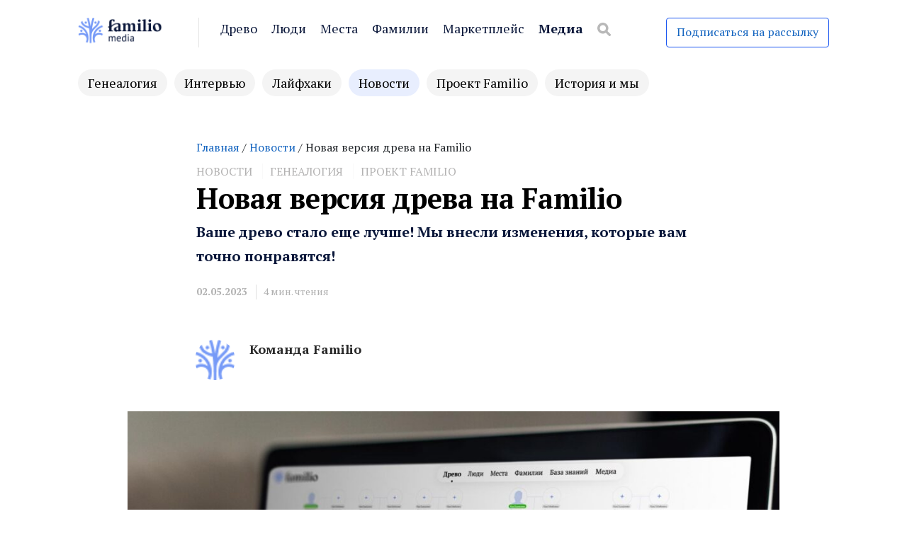

--- FILE ---
content_type: text/html; charset=UTF-8
request_url: https://familio.media/about-genealogy/novaya-versiya-dreva-na-familio/
body_size: 17981
content:
<!DOCTYPE html>

<html dir="ltr" lang="ru-RU" prefix="og: https://ogp.me/ns#">

<head>
<meta name="facebook-domain-verification" content="m3l9jhi5tafnmirhticueiz0ue0776" />
  <meta charset="UTF-8">
  <meta http-equiv="X-UA-Compatible" content="IE=edge">
  <meta name="viewport" content="width=device-width, initial-scale=1">
  <meta name="theme-color" content="#29272a" />
  <meta name="msapplication-navbutton-color" content="#29272a" />
  <meta name="apple-mobile-web-app-status-bar-style" content="#29272a" />

    	  
  <link rel="profile" href="http://gmpg.org/xfn/11">
  <link rel="pingback" href="https://familio.media/xmlrpc.php" />

  <title>Новая версия древа на Familio | Familio.Media</title>

		<!-- All in One SEO 4.6.5 - aioseo.com -->
		<meta name="description" content="Ваше древо стало еще лучше! Мы внесли изменения, которые вам точно понравятся!" />
		<meta name="robots" content="max-image-preview:large" />
		<meta name="yandex-verification" content="9dc4c2680f4ba481" />
		<link rel="canonical" href="https://familio.media/about-genealogy/novaya-versiya-dreva-na-familio/" />
		<meta name="generator" content="All in One SEO (AIOSEO) 4.6.5" />
		<meta property="og:locale" content="ru_RU" />
		<meta property="og:site_name" content="Familio.Media" />
		<meta property="og:type" content="article" />
		<meta property="og:title" content="Новая версия древа на Familio | Familio.Media" />
		<meta property="og:description" content="Ваше древо стало еще лучше! Мы внесли изменения, которые вам точно понравятся!" />
		<meta property="og:url" content="https://familio.media/about-genealogy/novaya-versiya-dreva-na-familio/" />
		<meta property="og:image" content="https://familio.media/wp-content/uploads/2023/05/57297.jpg" />
		<meta property="og:image:secure_url" content="https://familio.media/wp-content/uploads/2023/05/57297.jpg" />
		<meta property="og:image:width" content="1800" />
		<meta property="og:image:height" content="1334" />
		<meta property="article:published_time" content="2023-05-02T09:34:02+00:00" />
		<meta property="article:modified_time" content="2025-01-05T15:16:51+00:00" />
		<meta name="twitter:card" content="summary" />
		<meta name="twitter:title" content="Новая версия древа на Familio | Familio.Media" />
		<meta name="twitter:description" content="Ваше древо стало еще лучше! Мы внесли изменения, которые вам точно понравятся!" />
		<meta name="twitter:image" content="https://familio.media/wp-content/uploads/2023/05/57297.jpg" />
		<script type="application/ld+json" class="aioseo-schema">
			{"@context":"https:\/\/schema.org","@graph":[{"@type":"Article","@id":"https:\/\/familio.media\/about-genealogy\/novaya-versiya-dreva-na-familio\/#article","name":"\u041d\u043e\u0432\u0430\u044f \u0432\u0435\u0440\u0441\u0438\u044f \u0434\u0440\u0435\u0432\u0430 \u043d\u0430 Familio | Familio.Media","headline":"\u041d\u043e\u0432\u0430\u044f \u0432\u0435\u0440\u0441\u0438\u044f \u0434\u0440\u0435\u0432\u0430 \u043d\u0430 Familio","author":{"@id":"https:\/\/familio.media\/author\/familio-admin\/#author"},"publisher":{"@id":"https:\/\/familio.media\/#organization"},"image":{"@type":"ImageObject","url":"https:\/\/familio.media\/wp-content\/uploads\/2023\/05\/57297.jpg","width":1800,"height":1334},"datePublished":"2023-05-02T12:34:02+03:00","dateModified":"2025-01-05T18:16:51+03:00","inLanguage":"ru-RU","mainEntityOfPage":{"@id":"https:\/\/familio.media\/about-genealogy\/novaya-versiya-dreva-na-familio\/#webpage"},"isPartOf":{"@id":"https:\/\/familio.media\/about-genealogy\/novaya-versiya-dreva-na-familio\/#webpage"},"articleSection":"\u041d\u043e\u0432\u043e\u0441\u0442\u0438, \u0413\u0435\u043d\u0435\u0430\u043b\u043e\u0433\u0438\u044f, \u041f\u0440\u043e\u0435\u043a\u0442 Familio, Featured, komanda-familio"},{"@type":"BreadcrumbList","@id":"https:\/\/familio.media\/about-genealogy\/novaya-versiya-dreva-na-familio\/#breadcrumblist","itemListElement":[{"@type":"ListItem","@id":"https:\/\/familio.media\/#listItem","position":1,"name":"\u0413\u043b\u0430\u0432\u043d\u0430\u044f \u0441\u0442\u0440\u0430\u043d\u0438\u0446\u0430","item":"https:\/\/familio.media\/","nextItem":"https:\/\/familio.media\/category\/about-genealogy\/#listItem"},{"@type":"ListItem","@id":"https:\/\/familio.media\/category\/about-genealogy\/#listItem","position":2,"name":"\u0413\u0435\u043d\u0435\u0430\u043b\u043e\u0433\u0438\u044f","item":"https:\/\/familio.media\/category\/about-genealogy\/","nextItem":"https:\/\/familio.media\/about-genealogy\/novaya-versiya-dreva-na-familio\/#listItem","previousItem":"https:\/\/familio.media\/#listItem"},{"@type":"ListItem","@id":"https:\/\/familio.media\/about-genealogy\/novaya-versiya-dreva-na-familio\/#listItem","position":3,"name":"\u041d\u043e\u0432\u0430\u044f \u0432\u0435\u0440\u0441\u0438\u044f \u0434\u0440\u0435\u0432\u0430 \u043d\u0430 Familio","previousItem":"https:\/\/familio.media\/category\/about-genealogy\/#listItem"}]},{"@type":"Organization","@id":"https:\/\/familio.media\/#organization","name":"Familio.Media","description":"\u041c\u0435\u0434\u0438\u0430 \u043e \u0433\u0435\u043d\u0435\u0430\u043b\u043e\u0433\u0438\u0438 \u043e\u0442 \u0441\u0435\u0440\u0432\u0438\u0441\u0430 Familio.org. \u041f\u043e\u043c\u043e\u0433\u0430\u0435\u043c \u0432 \u0438\u0441\u0441\u043b\u0435\u0434\u043e\u0432\u0430\u043d\u0438\u0438 \u0438\u0441\u0442\u043e\u0440\u0438\u0438 \u0441\u0435\u043c\u044c\u0438, \u0434\u0435\u043b\u0438\u043c\u0441\u044f \u0441\u043e\u0432\u0435\u0442\u0430\u043c\u0438 \u0438 \u043e\u043f\u044b\u0442\u043e\u043c \u043f\u043e\u043b\u044c\u0437\u043e\u0432\u0430\u0442\u0435\u043b\u0435\u0439.","url":"https:\/\/familio.media\/"},{"@type":"Person","@id":"https:\/\/familio.media\/author\/familio-admin\/#author","url":"https:\/\/familio.media\/author\/familio-admin\/","name":"familio-admin","image":{"@type":"ImageObject","@id":"https:\/\/familio.media\/about-genealogy\/novaya-versiya-dreva-na-familio\/#authorImage","url":"https:\/\/secure.gravatar.com\/avatar\/df0f99d3b0ba42450575b046ff4e0f2b?s=96&d=mm&r=g","width":96,"height":96,"caption":"familio-admin"}},{"@type":"WebPage","@id":"https:\/\/familio.media\/about-genealogy\/novaya-versiya-dreva-na-familio\/#webpage","url":"https:\/\/familio.media\/about-genealogy\/novaya-versiya-dreva-na-familio\/","name":"\u041d\u043e\u0432\u0430\u044f \u0432\u0435\u0440\u0441\u0438\u044f \u0434\u0440\u0435\u0432\u0430 \u043d\u0430 Familio | Familio.Media","description":"\u0412\u0430\u0448\u0435 \u0434\u0440\u0435\u0432\u043e \u0441\u0442\u0430\u043b\u043e \u0435\u0449\u0435 \u043b\u0443\u0447\u0448\u0435! \u041c\u044b \u0432\u043d\u0435\u0441\u043b\u0438 \u0438\u0437\u043c\u0435\u043d\u0435\u043d\u0438\u044f, \u043a\u043e\u0442\u043e\u0440\u044b\u0435 \u0432\u0430\u043c \u0442\u043e\u0447\u043d\u043e \u043f\u043e\u043d\u0440\u0430\u0432\u044f\u0442\u0441\u044f!","inLanguage":"ru-RU","isPartOf":{"@id":"https:\/\/familio.media\/#website"},"breadcrumb":{"@id":"https:\/\/familio.media\/about-genealogy\/novaya-versiya-dreva-na-familio\/#breadcrumblist"},"author":{"@id":"https:\/\/familio.media\/author\/familio-admin\/#author"},"creator":{"@id":"https:\/\/familio.media\/author\/familio-admin\/#author"},"image":{"@type":"ImageObject","url":"https:\/\/familio.media\/wp-content\/uploads\/2023\/05\/57297.jpg","@id":"https:\/\/familio.media\/about-genealogy\/novaya-versiya-dreva-na-familio\/#mainImage","width":1800,"height":1334},"primaryImageOfPage":{"@id":"https:\/\/familio.media\/about-genealogy\/novaya-versiya-dreva-na-familio\/#mainImage"},"datePublished":"2023-05-02T12:34:02+03:00","dateModified":"2025-01-05T18:16:51+03:00"},{"@type":"WebSite","@id":"https:\/\/familio.media\/#website","url":"https:\/\/familio.media\/","name":"Familio.Media","description":"\u041c\u0435\u0434\u0438\u0430 \u043e \u0433\u0435\u043d\u0435\u0430\u043b\u043e\u0433\u0438\u0438 \u043e\u0442 \u0441\u0435\u0440\u0432\u0438\u0441\u0430 Familio.org. \u041f\u043e\u043c\u043e\u0433\u0430\u0435\u043c \u0432 \u0438\u0441\u0441\u043b\u0435\u0434\u043e\u0432\u0430\u043d\u0438\u0438 \u0438\u0441\u0442\u043e\u0440\u0438\u0438 \u0441\u0435\u043c\u044c\u0438, \u0434\u0435\u043b\u0438\u043c\u0441\u044f \u0441\u043e\u0432\u0435\u0442\u0430\u043c\u0438 \u0438 \u043e\u043f\u044b\u0442\u043e\u043c \u043f\u043e\u043b\u044c\u0437\u043e\u0432\u0430\u0442\u0435\u043b\u0435\u0439.","inLanguage":"ru-RU","publisher":{"@id":"https:\/\/familio.media\/#organization"}}]}
		</script>
		<!-- All in One SEO -->

<link rel='dns-prefetch' href='//familio.media' />
<link rel='dns-prefetch' href='//fonts.googleapis.com' />
<link rel="alternate" type="application/rss+xml" title="Familio.Media &raquo; Лента" href="https://familio.media/feed/" />
<link rel="alternate" type="application/rss+xml" title="Familio.Media &raquo; Лента комментариев" href="https://familio.media/comments/feed/" />
<link rel="alternate" type="application/rss+xml" title="Familio.Media &raquo; Лента комментариев к &laquo;Новая версия древа на Familio&raquo;" href="https://familio.media/about-genealogy/novaya-versiya-dreva-na-familio/feed/" />
<link rel='stylesheet' id='wp-block-library-css' href='https://familio.media/wp-includes/css/dist/block-library/style.min.css?ver=6.5.7'  media='all' />
<style id='co-authors-plus-coauthors-style-inline-css'>
.wp-block-co-authors-plus-coauthors.is-layout-flow [class*=wp-block-co-authors-plus]{display:inline}

</style>
<style id='co-authors-plus-avatar-style-inline-css'>
.wp-block-co-authors-plus-avatar :where(img){height:auto;max-width:100%;vertical-align:bottom}.wp-block-co-authors-plus-coauthors.is-layout-flow .wp-block-co-authors-plus-avatar :where(img){vertical-align:middle}.wp-block-co-authors-plus-avatar:is(.alignleft,.alignright){display:table}.wp-block-co-authors-plus-avatar.aligncenter{display:table;margin-inline:auto}

</style>
<style id='co-authors-plus-image-style-inline-css'>
.wp-block-co-authors-plus-image{margin-bottom:0}.wp-block-co-authors-plus-image :where(img){height:auto;max-width:100%;vertical-align:bottom}.wp-block-co-authors-plus-coauthors.is-layout-flow .wp-block-co-authors-plus-image :where(img){vertical-align:middle}.wp-block-co-authors-plus-image:is(.alignfull,.alignwide) :where(img){width:100%}.wp-block-co-authors-plus-image:is(.alignleft,.alignright){display:table}.wp-block-co-authors-plus-image.aligncenter{display:table;margin-inline:auto}

</style>
<style id='classic-theme-styles-inline-css'>
/*! This file is auto-generated */
.wp-block-button__link{color:#fff;background-color:#32373c;border-radius:9999px;box-shadow:none;text-decoration:none;padding:calc(.667em + 2px) calc(1.333em + 2px);font-size:1.125em}.wp-block-file__button{background:#32373c;color:#fff;text-decoration:none}
</style>
<style id='global-styles-inline-css'>
body{--wp--preset--color--black: #000000;--wp--preset--color--cyan-bluish-gray: #abb8c3;--wp--preset--color--white: #ffffff;--wp--preset--color--pale-pink: #f78da7;--wp--preset--color--vivid-red: #cf2e2e;--wp--preset--color--luminous-vivid-orange: #ff6900;--wp--preset--color--luminous-vivid-amber: #fcb900;--wp--preset--color--light-green-cyan: #7bdcb5;--wp--preset--color--vivid-green-cyan: #00d084;--wp--preset--color--pale-cyan-blue: #8ed1fc;--wp--preset--color--vivid-cyan-blue: #0693e3;--wp--preset--color--vivid-purple: #9b51e0;--wp--preset--gradient--vivid-cyan-blue-to-vivid-purple: linear-gradient(135deg,rgba(6,147,227,1) 0%,rgb(155,81,224) 100%);--wp--preset--gradient--light-green-cyan-to-vivid-green-cyan: linear-gradient(135deg,rgb(122,220,180) 0%,rgb(0,208,130) 100%);--wp--preset--gradient--luminous-vivid-amber-to-luminous-vivid-orange: linear-gradient(135deg,rgba(252,185,0,1) 0%,rgba(255,105,0,1) 100%);--wp--preset--gradient--luminous-vivid-orange-to-vivid-red: linear-gradient(135deg,rgba(255,105,0,1) 0%,rgb(207,46,46) 100%);--wp--preset--gradient--very-light-gray-to-cyan-bluish-gray: linear-gradient(135deg,rgb(238,238,238) 0%,rgb(169,184,195) 100%);--wp--preset--gradient--cool-to-warm-spectrum: linear-gradient(135deg,rgb(74,234,220) 0%,rgb(151,120,209) 20%,rgb(207,42,186) 40%,rgb(238,44,130) 60%,rgb(251,105,98) 80%,rgb(254,248,76) 100%);--wp--preset--gradient--blush-light-purple: linear-gradient(135deg,rgb(255,206,236) 0%,rgb(152,150,240) 100%);--wp--preset--gradient--blush-bordeaux: linear-gradient(135deg,rgb(254,205,165) 0%,rgb(254,45,45) 50%,rgb(107,0,62) 100%);--wp--preset--gradient--luminous-dusk: linear-gradient(135deg,rgb(255,203,112) 0%,rgb(199,81,192) 50%,rgb(65,88,208) 100%);--wp--preset--gradient--pale-ocean: linear-gradient(135deg,rgb(255,245,203) 0%,rgb(182,227,212) 50%,rgb(51,167,181) 100%);--wp--preset--gradient--electric-grass: linear-gradient(135deg,rgb(202,248,128) 0%,rgb(113,206,126) 100%);--wp--preset--gradient--midnight: linear-gradient(135deg,rgb(2,3,129) 0%,rgb(40,116,252) 100%);--wp--preset--font-size--small: 13px;--wp--preset--font-size--medium: 20px;--wp--preset--font-size--large: 36px;--wp--preset--font-size--x-large: 42px;--wp--preset--spacing--20: 0.44rem;--wp--preset--spacing--30: 0.67rem;--wp--preset--spacing--40: 1rem;--wp--preset--spacing--50: 1.5rem;--wp--preset--spacing--60: 2.25rem;--wp--preset--spacing--70: 3.38rem;--wp--preset--spacing--80: 5.06rem;--wp--preset--shadow--natural: 6px 6px 9px rgba(0, 0, 0, 0.2);--wp--preset--shadow--deep: 12px 12px 50px rgba(0, 0, 0, 0.4);--wp--preset--shadow--sharp: 6px 6px 0px rgba(0, 0, 0, 0.2);--wp--preset--shadow--outlined: 6px 6px 0px -3px rgba(255, 255, 255, 1), 6px 6px rgba(0, 0, 0, 1);--wp--preset--shadow--crisp: 6px 6px 0px rgba(0, 0, 0, 1);}:where(.is-layout-flex){gap: 0.5em;}:where(.is-layout-grid){gap: 0.5em;}body .is-layout-flex{display: flex;}body .is-layout-flex{flex-wrap: wrap;align-items: center;}body .is-layout-flex > *{margin: 0;}body .is-layout-grid{display: grid;}body .is-layout-grid > *{margin: 0;}:where(.wp-block-columns.is-layout-flex){gap: 2em;}:where(.wp-block-columns.is-layout-grid){gap: 2em;}:where(.wp-block-post-template.is-layout-flex){gap: 1.25em;}:where(.wp-block-post-template.is-layout-grid){gap: 1.25em;}.has-black-color{color: var(--wp--preset--color--black) !important;}.has-cyan-bluish-gray-color{color: var(--wp--preset--color--cyan-bluish-gray) !important;}.has-white-color{color: var(--wp--preset--color--white) !important;}.has-pale-pink-color{color: var(--wp--preset--color--pale-pink) !important;}.has-vivid-red-color{color: var(--wp--preset--color--vivid-red) !important;}.has-luminous-vivid-orange-color{color: var(--wp--preset--color--luminous-vivid-orange) !important;}.has-luminous-vivid-amber-color{color: var(--wp--preset--color--luminous-vivid-amber) !important;}.has-light-green-cyan-color{color: var(--wp--preset--color--light-green-cyan) !important;}.has-vivid-green-cyan-color{color: var(--wp--preset--color--vivid-green-cyan) !important;}.has-pale-cyan-blue-color{color: var(--wp--preset--color--pale-cyan-blue) !important;}.has-vivid-cyan-blue-color{color: var(--wp--preset--color--vivid-cyan-blue) !important;}.has-vivid-purple-color{color: var(--wp--preset--color--vivid-purple) !important;}.has-black-background-color{background-color: var(--wp--preset--color--black) !important;}.has-cyan-bluish-gray-background-color{background-color: var(--wp--preset--color--cyan-bluish-gray) !important;}.has-white-background-color{background-color: var(--wp--preset--color--white) !important;}.has-pale-pink-background-color{background-color: var(--wp--preset--color--pale-pink) !important;}.has-vivid-red-background-color{background-color: var(--wp--preset--color--vivid-red) !important;}.has-luminous-vivid-orange-background-color{background-color: var(--wp--preset--color--luminous-vivid-orange) !important;}.has-luminous-vivid-amber-background-color{background-color: var(--wp--preset--color--luminous-vivid-amber) !important;}.has-light-green-cyan-background-color{background-color: var(--wp--preset--color--light-green-cyan) !important;}.has-vivid-green-cyan-background-color{background-color: var(--wp--preset--color--vivid-green-cyan) !important;}.has-pale-cyan-blue-background-color{background-color: var(--wp--preset--color--pale-cyan-blue) !important;}.has-vivid-cyan-blue-background-color{background-color: var(--wp--preset--color--vivid-cyan-blue) !important;}.has-vivid-purple-background-color{background-color: var(--wp--preset--color--vivid-purple) !important;}.has-black-border-color{border-color: var(--wp--preset--color--black) !important;}.has-cyan-bluish-gray-border-color{border-color: var(--wp--preset--color--cyan-bluish-gray) !important;}.has-white-border-color{border-color: var(--wp--preset--color--white) !important;}.has-pale-pink-border-color{border-color: var(--wp--preset--color--pale-pink) !important;}.has-vivid-red-border-color{border-color: var(--wp--preset--color--vivid-red) !important;}.has-luminous-vivid-orange-border-color{border-color: var(--wp--preset--color--luminous-vivid-orange) !important;}.has-luminous-vivid-amber-border-color{border-color: var(--wp--preset--color--luminous-vivid-amber) !important;}.has-light-green-cyan-border-color{border-color: var(--wp--preset--color--light-green-cyan) !important;}.has-vivid-green-cyan-border-color{border-color: var(--wp--preset--color--vivid-green-cyan) !important;}.has-pale-cyan-blue-border-color{border-color: var(--wp--preset--color--pale-cyan-blue) !important;}.has-vivid-cyan-blue-border-color{border-color: var(--wp--preset--color--vivid-cyan-blue) !important;}.has-vivid-purple-border-color{border-color: var(--wp--preset--color--vivid-purple) !important;}.has-vivid-cyan-blue-to-vivid-purple-gradient-background{background: var(--wp--preset--gradient--vivid-cyan-blue-to-vivid-purple) !important;}.has-light-green-cyan-to-vivid-green-cyan-gradient-background{background: var(--wp--preset--gradient--light-green-cyan-to-vivid-green-cyan) !important;}.has-luminous-vivid-amber-to-luminous-vivid-orange-gradient-background{background: var(--wp--preset--gradient--luminous-vivid-amber-to-luminous-vivid-orange) !important;}.has-luminous-vivid-orange-to-vivid-red-gradient-background{background: var(--wp--preset--gradient--luminous-vivid-orange-to-vivid-red) !important;}.has-very-light-gray-to-cyan-bluish-gray-gradient-background{background: var(--wp--preset--gradient--very-light-gray-to-cyan-bluish-gray) !important;}.has-cool-to-warm-spectrum-gradient-background{background: var(--wp--preset--gradient--cool-to-warm-spectrum) !important;}.has-blush-light-purple-gradient-background{background: var(--wp--preset--gradient--blush-light-purple) !important;}.has-blush-bordeaux-gradient-background{background: var(--wp--preset--gradient--blush-bordeaux) !important;}.has-luminous-dusk-gradient-background{background: var(--wp--preset--gradient--luminous-dusk) !important;}.has-pale-ocean-gradient-background{background: var(--wp--preset--gradient--pale-ocean) !important;}.has-electric-grass-gradient-background{background: var(--wp--preset--gradient--electric-grass) !important;}.has-midnight-gradient-background{background: var(--wp--preset--gradient--midnight) !important;}.has-small-font-size{font-size: var(--wp--preset--font-size--small) !important;}.has-medium-font-size{font-size: var(--wp--preset--font-size--medium) !important;}.has-large-font-size{font-size: var(--wp--preset--font-size--large) !important;}.has-x-large-font-size{font-size: var(--wp--preset--font-size--x-large) !important;}
.wp-block-navigation a:where(:not(.wp-element-button)){color: inherit;}
:where(.wp-block-post-template.is-layout-flex){gap: 1.25em;}:where(.wp-block-post-template.is-layout-grid){gap: 1.25em;}
:where(.wp-block-columns.is-layout-flex){gap: 2em;}:where(.wp-block-columns.is-layout-grid){gap: 2em;}
.wp-block-pullquote{font-size: 1.5em;line-height: 1.6;}
</style>
<link rel='stylesheet' id='connect_theme_styles-css' href='https://familio.media/wp-content/plugins/familio-anchor-block/style.css?ver=6.5.7'  media='all' />
<link rel='stylesheet' id='unisender_form_css-css' href='https://familio.media/wp-content/plugins/unisender/assets/css/unisender.css?ver=1.0.0'  media='all' />
<link rel='stylesheet' id='redux-extendify-styles-css' href='https://familio.media/wp-content/plugins/worth-the-read/options/assets/css/extendify-utilities.css?ver=4.4.5'  media='all' />
<link rel='stylesheet' id='wtr-css-css' href='https://familio.media/wp-content/plugins/worth-the-read/css/wtr.css?ver=6.5.7'  media='all' />
<link rel='stylesheet' id='wpos-slick-style-css' href='https://familio.media/wp-content/plugins/wp-responsive-recent-post-slider/assets/css/slick.css?ver=3.6'  media='all' />
<link rel='stylesheet' id='wppsac-public-style-css' href='https://familio.media/wp-content/plugins/wp-responsive-recent-post-slider/assets/css/recent-post-style.css?ver=3.6'  media='all' />
<link rel='stylesheet' id='chld_thm_cfg_parent-css' href='https://familio.media/wp-content/themes/neori/style.css?ver=6.5.7'  media='all' />
<link rel='stylesheet' id='neori-style-css' href='https://familio.media/wp-content/themes/neori-child/style.css?ver=3.0.0'  media='all' />
<link rel='stylesheet' id='bootstrap-css-css' href='https://familio.media/wp-content/themes/neori/css/bootstrap.min.css?ver=4.0'  media='all' />
<link rel='stylesheet' id='neori-modified-bootstrap-css-css' href='https://familio.media/wp-content/themes/neori/css/modified-bootstrap.css?ver=3.0.0'  media='all' />
<link rel='stylesheet' id='fontawesome-css' href='https://familio.media/wp-content/themes/neori/css/font-awesome.min.css?ver=4.7.0'  media='all' />
<link rel='stylesheet' id='simple-line-icons-css' href='https://familio.media/wp-content/themes/neori/css/simple-line-icons.css?ver=2.4.0'  media='all' />
<link rel='stylesheet' id='neori-fonts-css' href='//fonts.googleapis.com/css?family=Heebo%3A300%2C400%2C500%2C700%7CAssistant%3A500%2C600%2C700%7CPT+Serif%3A400%2C700%7C%26subset%3Dlatin%2Clatin-ext&#038;ver=1.0.0'  media='all' />
<link rel='stylesheet' id='popup-maker-site-css' href='//familio.media/wp-content/uploads/pum/pum-site-styles.css?generated=1719582530&#038;ver=1.19.0'  media='all' />
<!--n2css--><script src="https://familio.media/wp-includes/js/jquery/jquery.min.js?ver=3.7.1" id="jquery-core-js"></script>
<script src="https://familio.media/wp-includes/js/jquery/jquery-migrate.min.js?ver=3.4.1" id="jquery-migrate-js"></script>
<script src="https://familio.media/wp-content/plugins/familio-anchor-block/scripts.js?ver=6.5.7" id="connect-scripts-js"></script>
<script src="https://familio.media/wp-content/plugins/sticky-menu-or-anything-on-scroll/assets/js/jq-sticky-anything.min.js?ver=2.1.1" id="stickyAnythingLib-js"></script>
<link rel="https://api.w.org/" href="https://familio.media/wp-json/" /><link rel="alternate" type="application/json" href="https://familio.media/wp-json/wp/v2/posts/10860" /><link rel="EditURI" type="application/rsd+xml" title="RSD" href="https://familio.media/xmlrpc.php?rsd" />
<meta name="generator" content="WordPress 6.5.7" />
<link rel='shortlink' href='https://familio.media/?p=10860' />
<link rel="alternate" type="application/json+oembed" href="https://familio.media/wp-json/oembed/1.0/embed?url=https%3A%2F%2Ffamilio.media%2Fabout-genealogy%2Fnovaya-versiya-dreva-na-familio%2F" />
<link rel="alternate" type="text/xml+oembed" href="https://familio.media/wp-json/oembed/1.0/embed?url=https%3A%2F%2Ffamilio.media%2Fabout-genealogy%2Fnovaya-versiya-dreva-na-familio%2F&#038;format=xml" />
	<style>
			</style>
<!-- Yandex webmaster -->
<meta name="yandex-verification" content="9e25661e07189d3d" />
<!-- Global site tag (gtag.js) - Google Analytics -->
<script async src="https://www.googletagmanager.com/gtag/js?id=G-PZVPPGGT8B"></script>
<script>
  window.dataLayer = window.dataLayer || [];
  function gtag(){dataLayer.push(arguments);}
  gtag('js', new Date());

  gtag('config', 'G-PZVPPGGT8B');
</script>
<!-- Yandex.Metrika counter -->
<script >
   (function(m,e,t,r,i,k,a){m[i]=m[i]||function(){(m[i].a=m[i].a||[]).push(arguments)};
   m[i].l=1*new Date();k=e.createElement(t),a=e.getElementsByTagName(t)[0],k.async=1,k.src=r,a.parentNode.insertBefore(k,a)})
   (window, document, "script", "https://mc.yandex.ru/metrika/tag.js", "ym");

   ym(70480966, "init", {
        clickmap:true,
        trackLinks:true,
        accurateTrackBounce:true,
        webvisor:true,
        ecommerce:"dataLayer"
   });
</script>
<noscript><div><img src="https://mc.yandex.ru/watch/70480966" style="position:absolute; left:-9999px;" alt="" /></div></noscript>
<!-- /Yandex.Metrika counter --><meta name="generator" content="Redux 4.4.5" /><style>.wtr-time-wrap{ 
	/* wraps the entire label */
	margin: 0 10px;

}
.wtr-time-number{ 
	/* applies only to the number */
	
}</style><link rel="icon" href="https://familio.media/wp-content/uploads/2020/10/cropped-Group-327-32x32.png" sizes="32x32" />
<link rel="icon" href="https://familio.media/wp-content/uploads/2020/10/cropped-Group-327-192x192.png" sizes="192x192" />
<link rel="apple-touch-icon" href="https://familio.media/wp-content/uploads/2020/10/cropped-Group-327-180x180.png" />
<meta name="msapplication-TileImage" content="https://familio.media/wp-content/uploads/2020/10/cropped-Group-327-270x270.png" />
<style id="wtr_settings-dynamic-css" title="dynamic-css" class="redux-options-output">.wtr-time-wrap{color:#CCCCCC;font-size:16px;}</style><style id="yellow-pencil">
/*
	The following CSS generated by YellowPencil Plugin.
	https://yellowpencil.waspthemes.com
*/
#page .mx-auto .single-thumbnail{background-color:transparent;}#wtr-content .wp-block-image .wp-image-2102{border-top-left-radius:8px;border-top-right-radius:8px;border-bottom-left-radius:8px;border-bottom-right-radius:8px;}@media (min-width:577px){#wtr-content .familio-spoiler .familio-spoiler-body{font-size:18px;}}
</style>	
	<link rel="stylesheet" href="/wp-content/themes/neori-child/critical-css.css">
</head>



<body class="post-template-default single single-post postid-10860 single-format-standard">

  <div id="page" class="site">



    <!-- Sticky Header START -->

    <div class="sticky-header align-items-center">

      <div class="container">

        <div class="sticky-logo">

          
            <a href="https://familio.media"><img src="https://familio.media/wp-content/uploads/2021/10/media-logo.png" alt="logo"></a>

          
        </div><!-- /.sticky-logo -->

        <nav class="main-navigation sticky">

          <ul class='categories-menu-genearea'>
  	<li class="cat-item cat-item-7"><a href="https://familio.media/category/about-genealogy/">Генеалогия</a>
</li>
	<li class="cat-item cat-item-142"><a href="https://familio.media/category/interview/">Интервью</a>
</li>
	<li class="cat-item cat-item-165"><a href="https://familio.media/category/lifehacks/">Лайфхаки</a>
</li>
	<li class="cat-item cat-item-152 current-cat"><a aria-current="page" href="https://familio.media/category/news/">Новости</a>
</li>
	<li class="cat-item cat-item-143"><a href="https://familio.media/category/about-familio/">Проект Familio</a>
</li>
	<li class="cat-item cat-item-5"><a href="https://familio.media/category/history-and-we/">История и мы</a>
</li>
</ul>

        </nav><!-- /.main-navigation sticky -->

        
      </div><!-- /.container-->

    </div><!-- /.sticky-header -->

    <!-- Sticky Header END -->

    <!-- Header Type Selection START -->

    
      <!-- Normal Header START -->

<div class="container">

  <header>

    <!-- Logo -->

    
        <div class="header-upper" style="height: 42px;">

          <div class="logo" style="background-image: url('https://familio.media/wp-content/uploads/2021/10/media-logo.png'); width: 140px; height: 42px;"><a href="https://familio.media">
			  <span>Familio.Media</span>
            </a></div>

        
        <!-- Social Icons -->

        
            <div class="logo-right" style="height: 42px;">

            
            <div class="header-links">
  <a href="https://familio.org/profile/my-tree" target="_blank">Древо</a>
  <a href="https://familio.org/persons" target="_blank">Люди</a>
  <a href="https://familio.org/places" target="_blank">Места</a>
  <a href="https://familio.org/surnames" target="_blank">Фамилии</a>
	<a href="https://research.familio.org/find_expert?utm_source=media_menu" target="_blank">Маркетплейс</a>
  <a class="bold" href="https://familio.media" target="_blank">Медиа</a>
  <form class="navbarsearchform" role="search" action="https://familio.media/" method="get">

    <input type="search" name="s" value=" ">

  </form>
</div>

            </div><!-- /.logo-right -->
            <a class='familio-subscribe-button' href='#popmake-1369'>Подписаться на рассылку</a>

          </div><!-- /.header-upper -->

          <!-- Description -->

          
          <!-- Navigation -->

          <div class="header-lower">

            <nav class="main-navigation">

              <ul class='categories-menu-genearea'>
  	<li class="cat-item cat-item-7"><a href="https://familio.media/category/about-genealogy/">Генеалогия</a>
</li>
	<li class="cat-item cat-item-142"><a href="https://familio.media/category/interview/">Интервью</a>
</li>
	<li class="cat-item cat-item-165"><a href="https://familio.media/category/lifehacks/">Лайфхаки</a>
</li>
	<li class="cat-item cat-item-152 current-cat"><a aria-current="page" href="https://familio.media/category/news/">Новости</a>
</li>
	<li class="cat-item cat-item-143"><a href="https://familio.media/category/about-familio/">Проект Familio</a>
</li>
	<li class="cat-item cat-item-5"><a href="https://familio.media/category/history-and-we/">История и мы</a>
</li>
</ul>


            </nav><!-- /.main-navigation -->

            <div class="offcanvas-navigation">

              <i class="offcanvas-close familio-offcanvas-close"><svg width="14" height="14" viewBox="0 0 14 14" fill="none" xmlns="http://www.w3.org/2000/svg">
                  <path d="M1.00237 0.000433998C0.80385 0.00048615 0.609854 0.0597602 0.445185 0.170678C0.280516 0.281596 0.152658 0.439119 0.0779552 0.623106C0.0032528 0.807093 -0.0148988 1.00919 0.0258209 1.20355C0.0665406 1.39791 0.164281 1.5757 0.306547 1.71421L5.58858 6.99786L0.306547 12.2815C0.210772 12.3735 0.134307 12.4837 0.0816316 12.6056C0.0289558 12.7275 0.00112777 12.8587 -0.000223004 12.9915C-0.00157377 13.1243 0.0235801 13.256 0.0737653 13.379C0.123951 13.502 0.198159 13.6137 0.292043 13.7076C0.385927 13.8015 0.497601 13.8757 0.620524 13.9259C0.743446 13.9761 0.875147 14.0013 1.00791 13.9999C1.14068 13.9986 1.27184 13.9708 1.39372 13.9181C1.51559 13.8654 1.62573 13.7889 1.71769 13.6931L6.99972 8.40943L12.2818 13.6931C12.3737 13.7889 12.4839 13.8654 12.6057 13.9181C12.7276 13.9708 12.8588 13.9986 12.9915 13.9999C13.1243 14.0013 13.256 13.9761 13.3789 13.9259C13.5018 13.8757 13.6135 13.8015 13.7074 13.7076C13.8013 13.6137 13.8755 13.502 13.9257 13.379C13.9759 13.256 14.001 13.1243 13.9997 12.9915C13.9983 12.8587 13.9705 12.7275 13.9178 12.6056C13.8651 12.4837 13.7887 12.3735 13.6929 12.2815L8.41086 6.99786L13.6929 1.71421C13.8371 1.57399 13.9356 1.39347 13.9755 1.1963C14.0153 0.999126 13.9947 0.794503 13.9164 0.609244C13.838 0.423985 13.7055 0.266733 13.5362 0.158096C13.367 0.0494585 13.1689 -0.0054959 12.9678 0.000433998C12.7086 0.0081615 12.4625 0.116549 12.2818 0.302635L6.99972 5.58629L1.71769 0.302635C1.62469 0.20701 1.51348 0.130999 1.39062 0.0790935C1.26776 0.0271883 1.13574 0.000441775 1.00237 0.000433998Z" fill="black" />
                </svg>
              </i>
              <ul class='categories-menu-genearea'>
  	<li class="cat-item cat-item-7"><a href="https://familio.media/category/about-genealogy/">Генеалогия</a>
</li>
	<li class="cat-item cat-item-142"><a href="https://familio.media/category/interview/">Интервью</a>
</li>
	<li class="cat-item cat-item-165"><a href="https://familio.media/category/lifehacks/">Лайфхаки</a>
</li>
	<li class="cat-item cat-item-152 current-cat"><a aria-current="page" href="https://familio.media/category/news/">Новости</a>
</li>
	<li class="cat-item cat-item-143"><a href="https://familio.media/category/about-familio/">Проект Familio</a>
</li>
	<li class="cat-item cat-item-5"><a href="https://familio.media/category/history-and-we/">История и мы</a>
</li>
</ul>

              <div class="header-links">
  <a href="https://familio.org/profile/my-tree" target="_blank">Древо</a>
  <a href="https://familio.org/persons" target="_blank">Люди</a>
  <a href="https://familio.org/places" target="_blank">Места</a>
  <a href="https://familio.org/surnames" target="_blank">Фамилии</a>
	<a href="https://research.familio.org/find_expert?utm_source=media_menu" target="_blank">Маркетплейс</a>
  <a class="bold" href="https://familio.media" target="_blank">Медиа</a>
  <form class="navbarsearchform" role="search" action="https://familio.media/" method="get">

    <input type="search" name="s" value=" ">

  </form>
</div>

            </div> <!-- /.offcanvas-navigation -->

          </div><!-- /.header-lower -->

  </header>

</div><!-- /.container -->

<!-- Normal Header END -->

    
    <!-- Header Type Selection END -->

    <div class="offcanvas-menu-button"><i class="fa fa-bars"></i></div>

  
    
      <!--

THUMBNAIL & TITLE

-->


<div class="container">
  <div class='row'>

    <div class="single-title-zone col-lg-10 mx-auto align-items-center">
<div class="content-breadcrumbs"><a href="https://familio.media">Главная</a> / <a href="https://familio.media/category/news/">Новости</a> / Новая версия древа на Familio</div>
      <span class="category"><a href="https://familio.media/category/news/" title="Новости">Новости</a> <a href="https://familio.media/category/about-genealogy/" title="Генеалогия">Генеалогия</a> <a href="https://familio.media/category/about-familio/" title="Проект Familio">Проект Familio</a> </span>

      <h1>Новая версия древа на Familio</h1>        <span class='familio-post-subtitle'>Ваше древо стало еще лучше! Мы внесли изменения, которые вам точно понравятся!</span>
      
        <span class="date">02.05.2023</span>

        <span class="min-read"><span class="span-reading-time rt-reading-time"><span class="rt-label rt-prefix"></span> <span class="rt-time"> 4</span> <span class="rt-label rt-postfix">мин. чтения</span></span></span>

      
    </div><!-- /.single-title-zone -->
  </div>

</div><!-- /.container -->

<!--

THE POST CONTENT

-->

<div class="container">

  <div class="row">

    <div class="content col-lg-10 mx-auto align-items-center">

      <div class="single-top-area clearfix">

        <div class="author">
      <div class="author-preview">
      <img width="36" height="36" src="https://familio.media/wp-content/uploads/2020/10/Group-327.png" class="avatar avatar-57 photo useravatar avatar-57 photo wp-post-image" alt="" decoding="async" />      <div class="author-info">
        <a href="https://familio.media/author/komanda-familio/" title="Записи автора Команда Familio" class="author url fn" rel="author">Команда Familio</a>                  <span></span>
              </div>
    </div><!-- /.author-preview -->
  </div><!-- /.author-->

        
      </div><!-- /.single-top-area -->

      <article id="post-10860" class="post-10860 post type-post status-publish format-standard has-post-thumbnail hentry category-news category-about-genealogy category-about-familio category-featured">

        <div class="entry-content">

          <h2 class="sr-only">Новая версия древа на Familio</h2>

          <div id="wtr-content" 
	    	data-bg="#FFFFFF" 
	    	data-fg="#f44813" 
	    	data-width="5" 
	    	data-mute="" 
	    	data-fgopacity="0.5" 
	    	data-mutedopacity="0.5" 
	    	data-placement="top" 
	    	data-placement-offset="0" 
	    	data-content-offset="0" 
	    	data-placement-touch="top" 
		    data-placement-offset-touch="0" 
	    	data-transparent="" 
	    	data-shadow="1" 
	    	data-touch="" 
	    	data-non-touch="1" 
	    	data-comments="0" 
	    	data-commentsbg="#ffcece" 
	    	data-location="page" 
	    	data-mutedfg="#f44813" 
	    	data-endfg="#f44813" 
	    	data-rtl="" 
	    	>
<figure class="wp-block-image size-large"><img fetchpriority="high" decoding="async" width="1024" height="759" src="https://familio.media/wp-content/uploads/2023/05/57297-1024x759.jpg" alt="" class="wp-image-10861" srcset="https://familio.media/wp-content/uploads/2023/05/57297-1024x759.jpg 1024w, https://familio.media/wp-content/uploads/2023/05/57297-300x222.jpg 300w, https://familio.media/wp-content/uploads/2023/05/57297-768x569.jpg 768w, https://familio.media/wp-content/uploads/2023/05/57297-1536x1138.jpg 1536w, https://familio.media/wp-content/uploads/2023/05/57297.jpg 1800w" sizes="(max-width: 1024px) 100vw, 1024px" /></figure>



<p>С сегодняшнего дня пользоваться <a href="https://familio.org/profile/my-tree" target="_blank" rel="noreferrer noopener">сервисом Familio для построения родового древа</a> стало еще удобнее. Как изменился функционал и дизайн сервиса и в чем преимущества обновленной версии древа, сообщил директор по продукту Familio.org Иван Зыков.</p>



<p>«Самое главное, что у нас появляется, – это отображение большего количества поколений и персон одновременно, что упрощает работу пользователей с древом, навигацию и общее восприятие. Вторая задача, которая перед нами стояла, – изменить методы отображения и перестроения древа на более удобные для пользователей», – объяснил Иван.&nbsp;</p>



<p>Мы расскажем про каждую новинку подробнее.</p>



<h2 class="wp-block-heading"><strong>Возможность одновременно увидеть прапраправнуков и прапрапрадедов</strong></h2>



<p>В обновленном древе у вас появилась возможность одновременно увидеть прапраправнуков и прапрапрадедов, то есть пять поколений вверх и пять поколений вниз от центральной персоны. И это только начало! Технические специалисты Familio работают над тем, чтобы в будущем увеличить количество отображаемых поколений предков.</p>



<p>В прошлой версии вы могли увидеть только четыре поколения сразу:&nbsp;</p>



<ul>
<li>центральную персону с супругами, </li>



<li>детей персоны,</li>



<li>родителей персоны,</li>



<li>бабушек и дедушек.</li>
</ul>



<figure class="wp-block-image size-large"><img decoding="async" width="1024" height="383" src="https://familio.media/wp-content/uploads/2023/05/skrin-1-1024x383.png" alt="" class="wp-image-10863" srcset="https://familio.media/wp-content/uploads/2023/05/skrin-1-1024x383.png 1024w, https://familio.media/wp-content/uploads/2023/05/skrin-1-300x112.png 300w, https://familio.media/wp-content/uploads/2023/05/skrin-1-768x287.png 768w, https://familio.media/wp-content/uploads/2023/05/skrin-1-1536x574.png 1536w, https://familio.media/wp-content/uploads/2023/05/skrin-1.png 1712w" sizes="(max-width: 1024px) 100vw, 1024px" /></figure>



<p><strong>Мужья и жены детей теперь тоже отображаются на экране в том случае, если у них имеются дети, то есть общие с центральной персоной потомки.&nbsp;</strong></p>



<p>Например, у Екатерины и Антона есть дочь Полина, все они отображаются в древе, так как продолжают род центральной персоны – Ивана.</p>



<p>А у Петра есть жена Елена, но нет детей. Елену мы в древе увидим, только если построим древо от Петра.</p>



<figure class="wp-block-image size-large"><img loading="lazy" decoding="async" width="1024" height="1024" src="https://familio.media/wp-content/uploads/2023/05/screeen1-1024x1024.jpg" alt="" class="wp-image-10882" srcset="https://familio.media/wp-content/uploads/2023/05/screeen1-1024x1024.jpg 1024w, https://familio.media/wp-content/uploads/2023/05/screeen1-300x300.jpg 300w, https://familio.media/wp-content/uploads/2023/05/screeen1-150x150.jpg 150w, https://familio.media/wp-content/uploads/2023/05/screeen1-768x767.jpg 768w, https://familio.media/wp-content/uploads/2023/05/screeen1.jpg 1440w" sizes="(max-width: 1024px) 100vw, 1024px" /></figure>



<ul>
<li>В новой версии древа появились <strong>полнородные братья и сестры</strong> центральной персоны – они отображаются с противоположной стороны от супругов. А в ближайшее время добавятся также неполнородные.</li>



<li>Для удобства просмотра такого обширного древа мы поменяли и <strong>правила расположения супругов</strong>. Теперь все мужья располагаются слева, а все жены – справа.</li>
</ul>



<figure class="wp-block-image size-large"><img loading="lazy" decoding="async" width="1024" height="516" src="https://familio.media/wp-content/uploads/2023/05/skrin-3-1024x516.png" alt="" class="wp-image-10866" srcset="https://familio.media/wp-content/uploads/2023/05/skrin-3-1024x516.png 1024w, https://familio.media/wp-content/uploads/2023/05/skrin-3-300x151.png 300w, https://familio.media/wp-content/uploads/2023/05/skrin-3-768x387.png 768w, https://familio.media/wp-content/uploads/2023/05/skrin-3.png 1170w" sizes="(max-width: 1024px) 100vw, 1024px" /></figure>



<p>В связи с этими нововведениями появились и <strong>новые «роли»</strong> в древе. Помимо сестер, братьев, зятьев и невесток центральной персоны появились прадедушки и прабабушки разных степеней, внуки, правнуки и так далее.&nbsp;</p>



<h2 class="wp-block-heading"><strong>Навигация по древу в один клик!</strong> </h2>



<p>У каждой персоны теперь имеется иконка, одним нажатием на которую выстраивается древо от этого человека. Вы легко сможете определить, есть у данной персоны не отображенные родственники или нет. В первом случае вы всегда будете видеть иконку для перестроения, а во втором она появится только при наведении курсора на персону.&nbsp;</p>



<figure class="wp-block-image size-large"><img loading="lazy" decoding="async" width="1024" height="555" src="https://familio.media/wp-content/uploads/2023/05/skrin-4-1024x555.png" alt="" class="wp-image-10867" srcset="https://familio.media/wp-content/uploads/2023/05/skrin-4-1024x555.png 1024w, https://familio.media/wp-content/uploads/2023/05/skrin-4-300x163.png 300w, https://familio.media/wp-content/uploads/2023/05/skrin-4-768x417.png 768w, https://familio.media/wp-content/uploads/2023/05/skrin-4.png 1073w" sizes="(max-width: 1024px) 100vw, 1024px" /></figure>



<p>Теперь вы можете быстро добавить жен, мужей и детей не только к центральной, но и к <strong>любой видимой персоне</strong>. При нажатии на нее выпадает контекстное меню, в котором можно быстро добавить связанную персону.</p>



<blockquote class="wp-block-quote is-layout-flow wp-block-quote-is-layout-flow">
<p>«Это очень удобно при работе с внесением данных из ревизских сказок или исповедных росписей, так как не нужно каждый раз перестраивать древо»</p>
</blockquote>



<p>А все вышестоящие связи легко добавить через плейсхолдеры (кружочки с плюсиком посередине и подсказкой, кого именно следует сюда добавить).</p>



<p>А еще у нас есть очень интересная <strong>новинка</strong>! Не секрет, что если в роду имеется редукция (один родственник является вашим предком с двух сторон), то некоторые сервисы выстраивают такую связь неудобно и некрасиво, а главное – сложно для понимания. Мы решили отображать таких предков в древе как двух отдельных персон, но у них имеется специальная иконка с количеством «ролей» этой персоны, которые присутствуют в выводимом древе. </p>



<p><em>Например, Никифор приходится Полине одновременно прадедом по маме и прадедом по папе. Мы видим его в древе Полины дважды, оба раза с иконкой</em>.<em> Все персоны выше такого предка будут тоже показаны два раза. И наоборот, построив древо от такого «двойного» предка, вы увидите его потомков в двух ветках.</em></p>



<p>При нажатии на иконку вы переместитесь на «дубль» персоны.</p>



<figure class="wp-block-image size-large"><img loading="lazy" decoding="async" width="1024" height="506" src="https://familio.media/wp-content/uploads/2023/05/skrin-5-a-1-1024x506.png" alt="" class="wp-image-10873" srcset="https://familio.media/wp-content/uploads/2023/05/skrin-5-a-1-1024x506.png 1024w, https://familio.media/wp-content/uploads/2023/05/skrin-5-a-1-300x148.png 300w, https://familio.media/wp-content/uploads/2023/05/skrin-5-a-1-768x380.png 768w, https://familio.media/wp-content/uploads/2023/05/skrin-5-a-1-1536x759.png 1536w, https://familio.media/wp-content/uploads/2023/05/skrin-5-a-1.png 1635w" sizes="(max-width: 1024px) 100vw, 1024px" /></figure>



<figure class="wp-block-image size-large"><img loading="lazy" decoding="async" width="1024" height="595" src="https://familio.media/wp-content/uploads/2023/05/skrin-5-b-1-1024x595.png" alt="" class="wp-image-10874" srcset="https://familio.media/wp-content/uploads/2023/05/skrin-5-b-1-1024x595.png 1024w, https://familio.media/wp-content/uploads/2023/05/skrin-5-b-1-300x174.png 300w, https://familio.media/wp-content/uploads/2023/05/skrin-5-b-1-768x446.png 768w, https://familio.media/wp-content/uploads/2023/05/skrin-5-b-1.png 1325w" sizes="(max-width: 1024px) 100vw, 1024px" /></figure>



<p>И, конечно, по вашим просьбам вместо «инопланетян» мы сделали <strong>разные иконки для мужчин и женщин</strong> без фотографий, а центральной персоне для наглядности добавили рамочку!</p>



<h2 class="wp-block-heading">Планы на будущее</h2>



<p>Иван Зыков поделился дальнейшими планами работы над древом: </p>



<blockquote class="wp-block-quote is-layout-flow wp-block-quote-is-layout-flow">
<p>«У нас есть несколько направлений для развития сервиса, и в какую сторону мы будем двигаться – зависит от реакции пользователей на наши обновления. Мы хотим, чтобы большую часть данных можно было увидеть и отредактировать в панели сбоку от древа, не открывая в отдельной вкладке страницу персоны. Еще в наших планах расширение функционала древа. Пользователи хотят иметь возможность экспорта и вывода древа на печать, и мы уже работаем над этими задачами».</p>
</blockquote>



<p>Сервис Familio совершенствуется с каждым днем, но если вы еще не оценили его достоинства, то скорее загружайте свое древо на сайт и убедитесь в этом сами!</p>



<p>Мы поможем перенести ваше родословное древо из других сервисов на Familio.org и привязать населенные пункты к местам на Familio. Обо всех преимуществах сервиса, а также о том, как перенести древо, читайте по ссылке: <a href="https://gedcom.familio.org/" target="_blank" rel="noopener" title="">https://gedcom.familio.org/</a>.</p>
</div>
          
          
          


          <div class="single-bottom-area">

            
          </div><!-- /.single-bottom-area -->

        </div><!-- /.entry-content -->

      </article>



      <!--

BELOW POST

-->

      
              <div class="related-posts row">

  <div class="card-deck">

    
        
          <div class="custom-card">

            <div class="card bg-black text-white">

              <a href="https://familio.media/about-genealogy/vsego-lishilsya-ele-spassya-familio-poznakomil-potomkov-czarskogo-chinovnika/"><img width="1765" height="1268" src="https://familio.media/wp-content/uploads/2026/01/czarskij-chinovnik-2.png" class="card-img wp-post-image" alt="" decoding="async" loading="lazy" srcset="https://familio.media/wp-content/uploads/2026/01/czarskij-chinovnik-2.png 1765w, https://familio.media/wp-content/uploads/2026/01/czarskij-chinovnik-2-300x216.png 300w, https://familio.media/wp-content/uploads/2026/01/czarskij-chinovnik-2-1024x736.png 1024w, https://familio.media/wp-content/uploads/2026/01/czarskij-chinovnik-2-768x552.png 768w, https://familio.media/wp-content/uploads/2026/01/czarskij-chinovnik-2-1536x1103.png 1536w" sizes="(max-width: 1765px) 100vw, 1765px" /></a>

              <div class="card-img-overlay">

                <h4 class="card-title"><a rel="external" href="https://familio.media/about-genealogy/vsego-lishilsya-ele-spassya-familio-poznakomil-potomkov-czarskogo-chinovnika/">«Всего лишился, еле спасся»: Familio познакомил потомков царского чиновника</a></h4>

              </div><!-- /.card-img-overlay -->

            </div><!-- /.card -->

            <div class="meta-zone">

              <div class="author">
                                    <div class="author-preview-short">
                      <img width="20" height="20" src="https://familio.media/wp-content/uploads/2025/07/photo_2025-06-05_17-17-46-150x150.jpg" class="avatar avatar-20 photo useravatar avatar-20 photo wp-post-image" alt="" decoding="async" loading="lazy" />                      <span class="author">
                        <a href="https://familio.media/author/ekaterina-parfenenko/" title="Записи автора Екатерина Парфененко" class="author url fn" rel="author">Екатерина Парфененко</a>                      </span>
                    </div><!-- /.author-preview -->
                                                </div>
              <span class="date">10.01.2026</span>

            </div><!-- /.meta-zone -->

          </div><!-- /.custom-card -->

        
    
        
          <div class="custom-card">

            <div class="card bg-black text-white">

              <a href="https://familio.media/about-genealogy/kak-iskat-predkov-v-smolenskoj-gubernii/"><img width="2271" height="1370" src="https://familio.media/wp-content/uploads/2025/12/smolensk_governorate_1913-1.png" class="card-img wp-post-image" alt="" decoding="async" loading="lazy" srcset="https://familio.media/wp-content/uploads/2025/12/smolensk_governorate_1913-1.png 2271w, https://familio.media/wp-content/uploads/2025/12/smolensk_governorate_1913-1-300x181.png 300w, https://familio.media/wp-content/uploads/2025/12/smolensk_governorate_1913-1-1024x618.png 1024w, https://familio.media/wp-content/uploads/2025/12/smolensk_governorate_1913-1-768x463.png 768w, https://familio.media/wp-content/uploads/2025/12/smolensk_governorate_1913-1-1536x927.png 1536w, https://familio.media/wp-content/uploads/2025/12/smolensk_governorate_1913-1-2048x1235.png 2048w" sizes="(max-width: 2271px) 100vw, 2271px" /></a>

              <div class="card-img-overlay">

                <h4 class="card-title"><a rel="external" href="https://familio.media/about-genealogy/kak-iskat-predkov-v-smolenskoj-gubernii/">Как искать предков в Смоленской губернии</a></h4>

              </div><!-- /.card-img-overlay -->

            </div><!-- /.card -->

            <div class="meta-zone">

              <div class="author">
                                    <div class="author-preview-short">
                      <img width="20" height="20" src="https://familio.media/wp-content/uploads/2025/12/img_5598-150x150.jpg" class="avatar avatar-20 photo useravatar avatar-20 photo wp-post-image" alt="" decoding="async" loading="lazy" />                      <span class="author">
                        <a href="https://familio.media/author/ivan-aksyonov/" title="Записи автора Иван Аксёнов" class="author url fn" rel="author">Иван Аксёнов</a>                      </span>
                    </div><!-- /.author-preview -->
                                                </div>
              <span class="date">25.12.2025</span>

            </div><!-- /.meta-zone -->

          </div><!-- /.custom-card -->

        
    
        
          <div class="custom-card">

            <div class="card bg-black text-white">

              <a href="https://familio.media/about-genealogy/kak-iskat-predkov-v-saratovskoj-oblasti/"><img width="2048" height="1271" src="https://familio.media/wp-content/uploads/2025/12/obshhij-vid-staro-sobornoj-ploshhadi.png" class="card-img wp-post-image" alt="" decoding="async" loading="lazy" srcset="https://familio.media/wp-content/uploads/2025/12/obshhij-vid-staro-sobornoj-ploshhadi.png 2048w, https://familio.media/wp-content/uploads/2025/12/obshhij-vid-staro-sobornoj-ploshhadi-300x186.png 300w, https://familio.media/wp-content/uploads/2025/12/obshhij-vid-staro-sobornoj-ploshhadi-1024x636.png 1024w, https://familio.media/wp-content/uploads/2025/12/obshhij-vid-staro-sobornoj-ploshhadi-768x477.png 768w, https://familio.media/wp-content/uploads/2025/12/obshhij-vid-staro-sobornoj-ploshhadi-1536x953.png 1536w" sizes="(max-width: 2048px) 100vw, 2048px" /></a>

              <div class="card-img-overlay">

                <h4 class="card-title"><a rel="external" href="https://familio.media/about-genealogy/kak-iskat-predkov-v-saratovskoj-oblasti/">Как искать предков в Саратовской области?</a></h4>

              </div><!-- /.card-img-overlay -->

            </div><!-- /.card -->

            <div class="meta-zone">

              <div class="author">
                                    <div class="author-preview-short">
                      <img width="20" height="20" src="https://familio.media/wp-content/uploads/2025/12/elena-gerasimova-150x150.jpg" class="avatar avatar-20 photo useravatar avatar-20 photo wp-post-image" alt="" decoding="async" loading="lazy" />                      <span class="author">
                        <a href="https://familio.media/author/elena-gerasimova/" title="Записи автора Елена Герасимова" class="author url fn" rel="author">Елена Герасимова</a>                      </span>
                    </div><!-- /.author-preview -->
                                                </div>
              <span class="date">18.12.2025</span>

            </div><!-- /.meta-zone -->

          </div><!-- /.custom-card -->

        
    
  </div><!-- /.card-deck -->

</div><!-- /.related-posts -->
      
    </div><!-- /content -->

  </div><!-- /.row -->

</div><!-- /.container -->

        

  
<footer class="footer">
  <a href="#0" class="buttontop-top"><i class="fa fa-arrow-up"></i></a>

  <div class="container">
    <!-- Logo -->

    <div class="footer-upper">
      
        <a class='footer-logo-link' href="https://familio.media">

          <div class="logo" style="background-image: url('https://familio.media/wp-content/uploads/2021/10/media-logo.png'); width: 140px; height: 42px;">
          </div>
        </a>
            <nav class="main-navigation familio-mobile-footer">
        <div class="menu-menu2-container"><ul id="menu-menu2" class="menu"><li id="menu-item-16348" class="menu-item menu-item-type-custom menu-item-object-custom menu-item-16348"><a target="_blank" rel="noopener" href="https://familio.org/terms">Пользовательское соглашение</a></li>
<li id="menu-item-2393" class="menu-item menu-item-type-custom menu-item-object-custom menu-item-2393"><a target="_blank" rel="nofollow" href="https://familio.org/privacy/">Политика конфиденциальности</a></li>
</ul></div>      </nav><!-- #site-navigation -->
      <div class='familio-desktop-footer'>
        
<div class="social-icons">
  <a href="https://vk.com/familio.official" target="_blank"><i class="fa fa-vk"></i></a>
  <a href="https://t.me/familio_official" target="_blank"><i class="fa fa-telegram"></i></a>
  <a href="https://ok.ru/group/64839559938100" target="_blank"><i class="fa fa-odnoklassniki"></i></a>
  <form  class="navbarsearchform" role="search" action="https://familio.media/" method="get">

    <input type="search" name="s" value=" ">

  </form>
</div>
      </div>
      <a class='familio-subscribe-button' href='#popmake-1369'>Подписаться на рассылку</a>
      <div class='familio-mobile-footer'>
        
<div class="social-icons">
  <a href="https://vk.com/familio.official" target="_blank"><i class="fa fa-vk"></i></a>
  <a href="https://t.me/familio_official" target="_blank"><i class="fa fa-telegram"></i></a>
  <a href="https://ok.ru/group/64839559938100" target="_blank"><i class="fa fa-odnoklassniki"></i></a>
  <form  class="navbarsearchform" role="search" action="https://familio.media/" method="get">

    <input type="search" name="s" value=" ">

  </form>
</div>
      </div>
    </div>
    <div class='footer-navigation-menu-container'>
      <nav class="main-navigation familio-desktop-footer">
        <div class="menu-menu2-container"><ul id="menu-menu2-1" class="menu"><li class="menu-item menu-item-type-custom menu-item-object-custom menu-item-16348"><a target="_blank" rel="noopener" href="https://familio.org/terms">Пользовательское соглашение</a></li>
<li class="menu-item menu-item-type-custom menu-item-object-custom menu-item-2393"><a target="_blank" rel="nofollow" href="https://familio.org/privacy/">Политика конфиденциальности</a></li>
</ul></div>      </nav><!-- #site-navigation -->

      <p class="copyright">Familio.Media &copy; 2026</p>

      <!-- Google Tag Manager -->
<noscript><iframe src="https://www.googletagmanager.com/ns.html?id=GTM-MJR9N8H" height="0" width="0" style="display:none;visibility:hidden"></iframe></noscript>
<script>(function(w,d,s,l,i){w[l]=w[l]||[];w[l].push({'gtm.start':new Date().getTime(),event:'gtm.js'});var f=d.getElementsByTagName(s)[0],j=d.createElement(s),dl=l!='dataLayer'?'&l='+l:'';j.async=true;j.src='https://www.googletagmanager.com/gtm.js?id='+i+dl;f.parentNode.insertBefore(j,f);})(window,document,'script','dataLayer','GTM-MJR9N8H');</script>
<!-- End Google Tag Manager -->
<script>
jQuery(document).ready(function($) {
const success = $('.popmake-content');
if (success) {
$('body').bind('beforeunload',function(){
   window.location.replace(document.location.pathname);
});
}
$(document).on('click', function(evt) {
    if($(evt.target).is('.pum-close') || $(evt.target).is('.pum-click-to-close') || $(evt.target).is('button.popmake-close')) {
       window.location.replace(document.location.pathname);
    } else {
 //Hide
    }
}); 
})
</script>
<!-- Yandex webmaster -->
<meta name="yandex-verification" content="9e25661e07189d3d" />
<!-- Global site tag (gtag.js) - Google Analytics -->
<script async src="https://www.googletagmanager.com/gtag/js?id=G-PZVPPGGT8B"></script>
<script>
  window.dataLayer = window.dataLayer || [];
  function gtag(){dataLayer.push(arguments);}
  gtag('js', new Date());

  gtag('config', 'G-PZVPPGGT8B');
</script>
<!-- Yandex.Metrika counter -->
<script>
   (function(m,e,t,r,i,k,a){m[i]=m[i]||function(){(m[i].a=m[i].a||[]).push(arguments)};
   m[i].l=1*new Date();k=e.createElement(t),a=e.getElementsByTagName(t)[0],k.async=1,k.src=r,a.parentNode.insertBefore(k,a)})
   (window, document, "script", "https://mc.yandex.ru/metrika/tag.js", "ym");

   ym(70480966, "init", {
        clickmap:true,
        trackLinks:true,
        accurateTrackBounce:true,
        webvisor:true,
        ecommerce:"dataLayer"
   });
</script>
<noscript><div><img src="https://mc.yandex.ru/watch/70480966" style="position:absolute; left:-9999px;" alt="" /></div></noscript>
<!-- /Yandex.Metrika counter -->		<style>
					</style>
<script>
jQuery(document).ready(function($) {
const success = $('.popmake-content');
if (success) {
$('body').bind('beforeunload',function(){
   window.location.replace(document.location.pathname);
});
}
$(document).on('click', function(evt) {
    if($(evt.target).is('.pum-close') || $(evt.target).is('.pum-click-to-close') || $(evt.target).is('button.popmake-close')) {
       window.location.replace(document.location.pathname);
    } else {
 //Hide
    }
}); 
})
</script><div id="pum-1369" class="pum pum-overlay pum-theme-1367 pum-theme-lightbox-2-2 popmake-overlay pum-click-to-close click_open" data-popmake="{&quot;id&quot;:1369,&quot;slug&quot;:&quot;subscription&quot;,&quot;theme_id&quot;:1367,&quot;cookies&quot;:[],&quot;triggers&quot;:[{&quot;type&quot;:&quot;click_open&quot;,&quot;settings&quot;:{&quot;extra_selectors&quot;:&quot;&quot;,&quot;cookie_name&quot;:null}}],&quot;mobile_disabled&quot;:null,&quot;tablet_disabled&quot;:null,&quot;meta&quot;:{&quot;display&quot;:{&quot;stackable&quot;:false,&quot;overlay_disabled&quot;:false,&quot;scrollable_content&quot;:false,&quot;disable_reposition&quot;:false,&quot;size&quot;:&quot;medium&quot;,&quot;responsive_min_width&quot;:&quot;0%&quot;,&quot;responsive_min_width_unit&quot;:false,&quot;responsive_max_width&quot;:&quot;474px&quot;,&quot;responsive_max_width_unit&quot;:false,&quot;custom_width&quot;:&quot;640px&quot;,&quot;custom_width_unit&quot;:false,&quot;custom_height&quot;:&quot;380px&quot;,&quot;custom_height_unit&quot;:false,&quot;custom_height_auto&quot;:false,&quot;location&quot;:&quot;center&quot;,&quot;position_from_trigger&quot;:false,&quot;position_top&quot;:&quot;100&quot;,&quot;position_left&quot;:&quot;0&quot;,&quot;position_bottom&quot;:&quot;0&quot;,&quot;position_right&quot;:&quot;0&quot;,&quot;position_fixed&quot;:false,&quot;animation_type&quot;:&quot;fade&quot;,&quot;animation_speed&quot;:&quot;350&quot;,&quot;animation_origin&quot;:&quot;center top&quot;,&quot;overlay_zindex&quot;:false,&quot;zindex&quot;:&quot;1999999999&quot;},&quot;close&quot;:{&quot;text&quot;:&quot;&quot;,&quot;button_delay&quot;:&quot;0&quot;,&quot;overlay_click&quot;:&quot;1&quot;,&quot;esc_press&quot;:&quot;1&quot;,&quot;f4_press&quot;:false},&quot;click_open&quot;:[]}}" role="dialog" aria-modal="false"
								   >

	<div id="popmake-1369" class="pum-container popmake theme-1367 pum-responsive pum-responsive-medium responsive size-medium">

				

				

		

				<div class="pum-content popmake-content" tabindex="0">
			<script>
    var unisenderValidationErrorTexts = {
        minLengthErrorText: 'Поле слишком короткое.',
        maxLengthErrorText: 'Поле слишком длинное.',
        minNumberErrorText: 'Число меньше допустимого минимума.',
        maxNumberErrorText: 'Число превышает максимально допустимое.',
        regExpErrorText: '',
        requiredErrorText: 'Поле обязательно для заполнения.',
        emailErrorText: 'Введенный адрес электронной почты недействителен.'
    }
</script>
<style>
    .b-unisender-form {
        background-color: #ffffff;
border-width: 1px;
border-style: solid;
border-color: #e3e3e3;
padding: 20px 20px 20px 20px;
font-size: 14px;
color: #191919;
    }
    .b-unisender-form .b-unisender-form__title {
        font-size: 18px;
line-height: 1.5;
font-weight: 700;
margin: 0 0 20px 0;
text-align: left;
color: #191919;
background-color: #ffffff;
border-style: none;
    }
    .b-unisender-form .b-unisender-form__description {
        font-size: 16px;
line-height: 1.5;
font-weight: 400;
margin: 0 0 20px 0;
text-align: left;
color: #191919;
background-color: #ffffff;
border-style: none;
    }
    .b-unisender-form .b-unisender-form__submit-button {
        font-size: 18px;
line-height: 1.5;
font-weight: 400;
padding: 8px 16px 8px 16px;
border-style: none;
color: #ffffff;
background-color: #1a56f1;
text-align: justify;
    }
    .b-unisender-form .b-unisender-form__button-box svg circle {
        fill: #1a56f1 !important;
    }
                                    .b-unisender-form .b-unisender-field[data-unisender-field-name="Name"],
            .b-unisender-form .b-unisender-checkbox[data-unisender-field-name="Name"] {
                font-size: 14px;
font-weight: 400;
color: #191919;
line-height: 1.4;
margin: 0 0 20px 0;
            }
            .b-unisender-form .b-unisender-field[data-unisender-field-name="Name"] .b-unisender-field__input,
            .b-unisender-form .b-unisender-checkbox[data-unisender-field-name="Name"] .b-unisender-checkbox__input {
                background-color: #ffffff;
text-align: left;
border-width: 1px;
border-style: solid;
border-color: #adadad;
padding: 8px 16px 8px 16px;
            }
                                            .b-unisender-form .b-unisender-field[data-unisender-field-name="email"],
            .b-unisender-form .b-unisender-checkbox[data-unisender-field-name="email"] {
                font-size: 14px;
font-weight: 400;
color: #191919;
line-height: 1.4;
margin: 0 0 20px 0;
            }
            .b-unisender-form .b-unisender-field[data-unisender-field-name="email"] .b-unisender-field__input,
            .b-unisender-form .b-unisender-checkbox[data-unisender-field-name="email"] .b-unisender-checkbox__input {
                background-color: #ffffff;
text-align: left;
border-width: 1px;
border-style: solid;
border-color: #adadad;
padding: 8px 16px 8px 16px;
            }
                                            .b-unisender-form .b-unisender-field[data-unisender-field-name="unisender-field-2"],
            .b-unisender-form .b-unisender-checkbox[data-unisender-field-name="unisender-field-2"] {
                font-size: 14px;
font-weight: 300;
color: #191919;
line-height: 1.2;
margin: 0 0 20px 0;
            }
            .b-unisender-form .b-unisender-field[data-unisender-field-name="unisender-field-2"] .b-unisender-field__input,
            .b-unisender-form .b-unisender-checkbox[data-unisender-field-name="unisender-field-2"] .b-unisender-checkbox__input {
                background-color: #ffffff;
text-align: left;
border-width: 1px;
border-style: solid;
border-color: #adadad;
padding: 8px 16px 8px 16px;
            }
            </style>

<div class="b-unisender-form" data-contact-list="1">
    <div class="b-unisender-form__header">
                    <div class="b-unisender-form__title">
                Рассылка на почту            </div>
        
                    <div class="b-unisender-form__description">
                Лучшие статьи недели. Без спама.            </div>
            </div>

    <div class="b-unisender-form__main">
                                    <div class="b-unisender-field b-unisender-field_required b-unisender-form__field" data-unisender-field-name="Name">
    <label for="Name" class="b-unisender-field__label">
        Ваше имя    </label>
    <input name="Name" type="text" id="Name" class="b-unisender-field__input" data-unisender-field data-validation-rules="{&quot;minLength&quot;:null,&quot;maxLength&quot;:null,&quot;minNumber&quot;:null,&quot;maxNumber&quot;:null,&quot;regExp&quot;:null,&quot;required&quot;:true}">
    <div class="b-unisender-field__error-text" data-unisender-field-error>
        Какой-то текст ошибки
    </div>
</div>
                                                <div class="b-unisender-field b-unisender-field_required b-unisender-form__field" data-unisender-field-name="email">
    <label for="email" class="b-unisender-field__label">
        Email    </label>
    <input name="email" type="email" id="email" class="b-unisender-field__input" data-unisender-field data-validation-rules="{&quot;minLength&quot;:null,&quot;maxLength&quot;:null,&quot;minNumber&quot;:null,&quot;maxNumber&quot;:null,&quot;regExp&quot;:null,&quot;required&quot;:true}">
    <div class="b-unisender-field__error-text" data-unisender-field-error>
        Какой-то текст ошибки
    </div>
</div>
                                                <div class="b-unisender-checkbox b-unisender-form__field" data-unisender-field-name="unisender-field-2">
    <input name="" type="checkbox" id="" class="b-unisender-checkbox__input" data-unisender-field data-validation-rules="{&quot;minLength&quot;:null,&quot;maxLength&quot;:null,&quot;minNumber&quot;:null,&quot;maxNumber&quot;:null,&quot;regExp&quot;:null,&quot;required&quot;:true}">
    <label for="" class="b-unisender-checkbox__label">
        Настоящим подтверждаю своё согласие с условиями <a href="https://familio.org/privacy/" target="_blank" rel="noopener noreferrer">Политики конфиденциальности</a>,         в том числе, с условиями обработки персональных данных.    </label>
    <div class="b-unisender-checkbox__error-text" data-unisender-field-error>
        Какой-то текст ошибки
    </div>
</div>
                        </div>

    <div class="b-unisender-form__footer">
                    <div class="b-unisender-form__button-box">
                <div class="b-unisender-form__submit-button">
                    Подписаться                </div>

                <svg width="40px" height="40px" xmlns="http://www.w3.org/2000/svg" xmlns:xlink="http://www.w3.org/1999/xlink" viewBox="0 0 100 100" preserveAspectRatio="xMidYMid" style="background: none;">
                    <circle cx="75" cy="50" fill="#363a3c" r="6.39718">
                        <animate attributeName="r" values="4.8;4.8;8;4.8;4.8" times="0;0.1;0.2;0.3;1" dur="1s" repeatCount="indefinite" begin="-0.875s"></animate>
                    </circle>
                    <circle cx="67.678" cy="67.678" fill="#363a3c" r="4.8">
                        <animate attributeName="r" values="4.8;4.8;8;4.8;4.8" times="0;0.1;0.2;0.3;1" dur="1s" repeatCount="indefinite" begin="-0.75s"></animate>
                    </circle>
                    <circle cx="50" cy="75" fill="#363a3c" r="4.8">
                        <animate attributeName="r" values="4.8;4.8;8;4.8;4.8" times="0;0.1;0.2;0.3;1" dur="1s" repeatCount="indefinite" begin="-0.625s"></animate>
                    </circle>
                    <circle cx="32.322" cy="67.678" fill="#363a3c" r="4.8">
                        <animate attributeName="r" values="4.8;4.8;8;4.8;4.8" times="0;0.1;0.2;0.3;1" dur="1s" repeatCount="indefinite" begin="-0.5s"></animate>
                    </circle>
                    <circle cx="25" cy="50" fill="#363a3c" r="4.8">
                        <animate attributeName="r" values="4.8;4.8;8;4.8;4.8" times="0;0.1;0.2;0.3;1" dur="1s" repeatCount="indefinite" begin="-0.375s"></animate>
                    </circle>
                    <circle cx="32.322" cy="32.322" fill="#363a3c" r="4.80282">
                        <animate attributeName="r" values="4.8;4.8;8;4.8;4.8" times="0;0.1;0.2;0.3;1" dur="1s" repeatCount="indefinite" begin="-0.25s"></animate>
                    </circle>
                    <circle cx="50" cy="25" fill="#363a3c" r="6.40282">
                        <animate attributeName="r" values="4.8;4.8;8;4.8;4.8" times="0;0.1;0.2;0.3;1" dur="1s" repeatCount="indefinite" begin="-0.125s"></animate>
                    </circle>
                    <circle cx="67.678" cy="32.322" fill="#363a3c" r="7.99718">
                        <animate attributeName="r" values="4.8;4.8;8;4.8;4.8" times="0;0.1;0.2;0.3;1" dur="1s" repeatCount="indefinite" begin="0s"></animate>
                    </circle>
                </svg>
            </div>
        
        <div class="b-unisender-form__messages">
                            <div class="b-unisender-form__message b-unisender-form__message_success-text b-unisender-form__message_success">
                    Спасибо за подписку.                </div>
            
                            <div class="b-unisender-form__message b-unisender-form__message_validation-error-text b-unisender-form__message_error">
                    Одно или несколько полей содержат ошибку. Пожалуйста проверьте и попробуйте снова.                </div>
            
                            <div class="b-unisender-form__message b-unisender-form__message_server-error-text b-unisender-form__message_error">
                    При отправке запроса произошла ошибка. Пожалуйста, попробуйте позже.                </div>
                    </div>
    </div>
</div>

		</div>


				

							<button type="button" class="pum-close popmake-close" aria-label="Закрыть">
			×			</button>
		
	</div>

</div>
<script id="stickThis-js-extra">
/* <![CDATA[ */
var sticky_anything_engage = {"element":"","topspace":"0","minscreenwidth":"0","maxscreenwidth":"999999","zindex":"1","legacymode":"","dynamicmode":"","debugmode":"","pushup":"","adminbar":"1"};
/* ]]> */
</script>
<script src="https://familio.media/wp-content/plugins/sticky-menu-or-anything-on-scroll/assets/js/stickThis.js?ver=2.1.1" id="stickThis-js"></script>
<script id="unisender_form_js-js-extra">
/* <![CDATA[ */
var UNISENDER_AJAX = {"url":"https:\/\/familio.media\/wp-admin\/admin-ajax.php"};
/* ]]> */
</script>
<script src="https://familio.media/wp-content/plugins/unisender/assets/js/unisender.js?ver=1.0.0" id="unisender_form_js-js"></script>
<script src="https://familio.media/wp-content/plugins/worth-the-read/js/wtr.js?ver=6.5.7" id="wtr-js-js"></script>
<script src="https://familio.media/wp-content/themes/neori/js/general-scripts.js?ver=9806649d1399" id="neori-general-scripts-js"></script>
<script src="https://familio.media/wp-content/themes/neori/js/popper.min.js?ver=1.12.3" id="popper-js-js"></script>
<script src="https://familio.media/wp-content/themes/neori/js/bootstrap.min.js?ver=4.0.0" id="bootstrap-js-js"></script>
<script src="https://familio.media/wp-includes/js/comment-reply.min.js?ver=6.5.7" id="comment-reply-js" async="async" data-wp-strategy="async"></script>
<script src="https://familio.media/wp-includes/js/jquery/ui/core.min.js?ver=1.13.2" id="jquery-ui-core-js"></script>
<script id="popup-maker-site-js-extra">
/* <![CDATA[ */
var pum_vars = {"version":"1.19.0","pm_dir_url":"https:\/\/familio.media\/wp-content\/plugins\/popup-maker\/","ajaxurl":"https:\/\/familio.media\/wp-admin\/admin-ajax.php","restapi":"https:\/\/familio.media\/wp-json\/pum\/v1","rest_nonce":null,"default_theme":"6","debug_mode":"","disable_tracking":"","home_url":"\/","message_position":"top","core_sub_forms_enabled":"1","popups":[],"cookie_domain":"","analytics_route":"analytics","analytics_api":"https:\/\/familio.media\/wp-json\/pum\/v1"};
var pum_sub_vars = {"ajaxurl":"https:\/\/familio.media\/wp-admin\/admin-ajax.php","message_position":"top"};
var pum_popups = {"pum-1369":{"triggers":[],"cookies":[],"disable_on_mobile":false,"disable_on_tablet":false,"atc_promotion":null,"explain":null,"type_section":null,"theme_id":"1367","size":"medium","responsive_min_width":"0%","responsive_max_width":"474px","custom_width":"640px","custom_height_auto":false,"custom_height":"380px","scrollable_content":false,"animation_type":"fade","animation_speed":"350","animation_origin":"center top","open_sound":"none","custom_sound":"","location":"center","position_top":"100","position_bottom":"0","position_left":"0","position_right":"0","position_from_trigger":false,"position_fixed":false,"overlay_disabled":false,"stackable":false,"disable_reposition":false,"zindex":"1999999999","close_button_delay":"0","fi_promotion":null,"close_on_form_submission":false,"close_on_form_submission_delay":"0","close_on_overlay_click":true,"close_on_esc_press":true,"close_on_f4_press":false,"disable_form_reopen":false,"disable_accessibility":false,"theme_slug":"lightbox-2-2","id":1369,"slug":"subscription"}};
/* ]]> */
</script>
<script src="//familio.media/wp-content/uploads/pum/pum-site-scripts.js?defer&amp;generated=1719582530&amp;ver=1.19.0" id="popup-maker-site-js"></script>
    </div>
  </div><!-- /.container -->

</footer>

</div><!-- #page -->


</body>

</html>


--- FILE ---
content_type: text/css; charset=utf-8
request_url: https://familio.media/wp-content/themes/neori-child/critical-css.css
body_size: 1144
content:

.related-posts .custom-card {
    max-height: 200px;
}

.categories-menu-genearea .cat-item{
    margin-right: 10px!important;
    margin-bottom: 10px!important;
}

.categories-menu-genearea .cat-item:hover{
    margin-right: 10px;
    margin-bottom: 10px;
}

.categories-menu-genearea .cat-item a {
    color: #000;
}

.more-author p.caption {
    font-family: 'PT Serif'!important;
}

.wpcf7-form input.wpcf7-text, .wpcf7-form textarea, .wpcf7-form textarea:focus {
    padding: 17px 14px;
    border: 1px solid #DBE3F6;
    border-radius: 4px;
}

.single-author-bio {
    display: flex;
    align-items: center;
}

.single-author-bio img {
    margin: 0;
}

.archive-description h1 {
    font-size: 40px;
    color: #000;
}

.archive-description p {
    color: #676565;
}

.author-info span {
    color: #909090!important;
}

.slice.type7 .blog-post-thumbnail-zone, .slice.type7 .blog-post-thumbnail-zone img {
    max-height: 300px
}
.slice.type7  .blog-post-text-zone {
    align-self: stretch;
    margin: auto 0!important;
}

.slice.type31 .blog-post, .slice.type31 .blog-post-thumbnail-zone {
    min-height: auto!important;
}

.slice.type31 .blog-post-text-zone {
    padding: 0;
}

.slice.type31 .blog-post-text-zone .author {
    flex-direction: column;
}

.slice.type31 .blog-post-text-zone .author, .slice.type31 .blog-post-text-zone .date {
    color: #868e96!important;
}

.slice.type31 .blog-post-thumbnail-zone {
    max-height: 100%!important;
    height: auto!important;
    align-self: stretch;
}

.slice.type31 .blog-post-thumbnail-zone img {
    height: 100%;
}

.blocks-gallery-grid img {
    border-radius: 8px;
}

#familio-card-menu-container {
    margin-right: -25px;
}

.post-template-default .single-title-zone {
    margin-left: 25px!important;
}

.blocks-gallery-grid {
    margin-left: 0!important;
    margin-right: 0!important;
    display: flex;
    max-width: 100%!important;
}

html body {
    margin-top: -60px;
    padding-top: 25px;
}
.header-lower {
    margin-bottom: 25px;
}

#page {
    min-height: calc(100vh - 25px);
    position: relative;
}

div.single-title-zone {
    margin-top: 25px;
}

#page footer {
    position: absolute;
    bottom: 0;
    width: 100%;
}

@media screen and (max-width: 768px) {
    #page {
        padding-bottom: 355px;
    }
}

@media screen and (min-width: 768px) {
    #page {
        padding-bottom: 172px;
    }
}

.post .entry-content .wp-block-gallery, .page .entry-content .wp-block-gallery {
    margin-bottom: 0;
}

.wp-block-gallery .blocks-gallery-item {
    margin-bottom: 3em;
}

.wp-block-gallery figcaption.blocks-gallery-item__caption {
    bottom: -4em;
    background: transparent;
    color: #9E9E9E;
    font-size: 14px;
    text-align: left;
    padding-left: 0;
}


.card-img-overlay .familio-post-subtitle {
    color: #fff;
    display: block;
    margin-bottom: 15px!important;
}

.single-title-zone .category {
    font-size: 16px;
}
.post-template-single-default-ns .single-title-zone{
    padding-left: 0;
}

@media screen and (max-width: 992px) {
    .post-template-default .single-title-zone {
        margin-left: 0!important;
    }

    .slice.type7 .blog-post-text-zone {
        margin-top: 20px!important;
    }

    #carousel {
        margin-top: 0;
        border-radius: 8px!important;
        overflow: hidden;
    }

    html {
        width: 100vw;
        overflow-x: hidden;
    }
    html body {
        margin-top: 0;
    }
    html body header {
        margin-top: 10px;
    }
}

@media screen and (min-width: 992px) {
    .post-template-default .single-title-zone {
        margin-left: 6em!important;
    }
}

@media screen and (min-width: 1200px) {
    .post-template-default .single-title-zone {
        margin-left: 12em!important;
    }
}

@media screen and (max-width: 576px) {
    html {
        width: 100vw;
        overflow-x: hidden;
    }
    html body {
        margin-top: 0;
    }
    html body header {
        margin-top: 10px;
    }
    .header-lower {
        margin: 0;
    }

    .home .container {
        width: 100%;
    }

    #carousel {
        margin-top: 0;
        border-radius: 8px!important;
        overflow: hidden;
        margin-left: -15px;
        margin-right: 0;
        width: calc(100% + 30px);
    }
    .single-title-zone {
        padding-left: 15px!important;
    }

    .post-template-single-cards .container{
        width: 100%;
    }
    .post-template-single-cards .single-top-area {
        padding-left: 0;
        padding-right: 0;
    }
    article .author {
        flex-direction: column;
    }

    .related-posts .custom-card {
        margin-bottom: 50px;
    }

    .slice.type7 .blog-post-text-zone {
        margin-top: 20px!important;
    }

    div#page {
        padding-bottom: 574px;
    }
}

.sidebar h2.widget-title {
    font-size: 22px;
}

.sidebar .widget_recent_entries ul li a {
    font-size: 14px;
}

.blog-post-text-zone p:not([class]) {
    color: #000;
}

.mc4wp-alert.mc4wp-error, .mc4wp-alert.mc4wp-notice {
    color: red!important;
    font-size: 14px;
    margin-top: 10px;
    font-family: 'PT Serif';
}

.wp-block-familio-tooltip.familio-tooltip {
    margin-right: 0;
}

.wppsac-post-date {
    margin-bottom: 0!important;
    color: #868686;
}

.wppsac-post-date span {
    font-size: 14px!important;
}

.wppsac-post-title a {
    font-size: 16px!important;
}

@media screen and (min-width: 993px) {
    .familio-post-subtitle {
        font-size: 20px;
        line-height: 34px;
        display: block;
        color: #0A173A;
        margin-top: 7px;
        margin-bottom: 20px;
    }
}

@media screen and (max-width: 992px) {
    .familio-post-subtitle {
        font-size: 18px;
        line-height: 31px;
        color: #0A173A;
        display: block;
        margin-top: 7px;
        margin-bottom: 20px;
    }
}

.related-posts {
    margin-top: 20px;
}

.wpcf7-acceptance label {
    flex-wrap: nowrap;
}

.wpcf7-acceptance input[type='checkbox'] {
    margin-right: -13px;
}

--- FILE ---
content_type: text/javascript; charset=utf-8
request_url: https://familio.media/wp-content/plugins/familio-anchor-block/scripts.js?ver=6.5.7
body_size: 1183
content:
(function ($) {
  $(document).ready(function ($) {
    $(function () {
      $("a[class='familio-anchor-link'][href^='#']").click(function () {
        var _href = $(this).attr('href');
        var menuOffset = $(document).width() > 992 ? 140 : 0;
        $('html, body').animate({
          scrollTop: $(_href).offset().top - menuOffset + 'px',
        });
        return false;
      });
    });

    // handling spoiler opening
    $('.familio-spoiler-body').css({ display: 'none' });
    $('.familio-spoiler-button').click(function () {
      $(this).next('.familio-spoiler-body').slideToggle(300);
      $(this).css({
        display: 'none',
        visibility: 'hidden',
      });
    });

    // handling cards menu
    const anchorsMenuContainer = $('#familio-card-menu-container');
    if (anchorsMenuContainer) {
      const anchors = $('.familio-anchor-title');
      if (anchors) {
        [...anchors].forEach((anchor, index) =>
          $(anchor).before(`<p class='familio-anchor-index'>${index + 1}</p>`)
        );
        const anchorsMenu = [...anchors].map((anchor, index) => {
          return `<li><span>${
            index + 1
          }. </span><a class='familio-anchor-link' href='#${anchor.id}'>${
            anchor.textContent
          }</a></li>`;
        });
        $(anchorsMenuContainer).html(
          `<h3>Содержание</h3>
          <ul class='familio-anchors-menu'>
          ${anchorsMenu.join('')}
          </ul>`
        );
        if ($(document).width() > 992) {
          $(anchorsMenuContainer).closest('.single-top-area').css({
            position: 'sticky',
            top: '96px',
            marginLeft: 40,
            marginRight: 5,
          });
          $(anchorsMenuContainer).closest('.content').css({
            padding: 0,
          });
        } else {
          $(anchorsMenuContainer).closest('.single-top-area').css({
            position: 'static',
            top: '96px',
            marginLeft: 0,
            marginRight: 0,
          });
          $(anchorsMenuContainer).closest('.content').css({
            padding: 0,
          });
        }
      }
      $(window).on('resize', function () {
        if ($(document).width() > 992) {
          $(anchorsMenuContainer).closest('.single-top-area').css({
            position: 'sticky',
            top: '96px',
            marginLeft: 40,
            marginRight: 5,
          });
          $(anchorsMenuContainer).closest('.content').css({
            padding: 0,
          });
        } else {
          $(anchorsMenuContainer).closest('.single-top-area').css({
            position: 'static',
            top: '96px',
            marginLeft: 0,
            marginRight: 0,
          });
          $(anchorsMenuContainer).closest('.content').css({
            padding: 0,
          });
        }
      });
    }

    // handling tooltip
    const tooltips = $('.familio-tooltip');
    if (tooltips) {
      [...tooltips].forEach((tooltip) => {
        const previousP = $(tooltip).prev();
        const nextP = $(tooltip).next();
        $(nextP).css({ display: 'inline' });
        $(previousP)
          .addClass('tolltip-paragraph')
          .append(tooltip)
          .append(nextP);
      });
    }

    // cleanup
    const authorsNames = $('.wppsac-post-date');
    if (authorsNames) {
      [...authorsNames].forEach((a) => {
        let str = $(a).html();
        $(a).html(str.replace('By ', '').replace('&nbsp;/&nbsp;', ' '));
      });
    }

    // redirect on form close
    const success = $('.popmake-content');
    if (success) {
      $('body').bind('beforeunload', function () {
        window.location.replace(document.location.pathname);
      });
    }
    $(document).on('click', function (evt) {
      if (
        $(evt.target).is('.pum-close') ||
        $(evt.target).is('.pum-click-to-close') ||
        $(evt.target).is('button.popmake-close')
      ) {
        window.location.replace(document.location.pathname);
      } else {
        //Hide
      }
    });

    // fixing sticky cards menu
    if ($(document).width() > 992) {
      $(window).scroll(() => {
        const cardsMenu = $('#familio-card-menu-container');
        const postsSliderComponent = $('.wppsac-slick-carousel-wrp');
        const postsSlider = $('.wppsac-slick-carousel-wrp')?.offset()?.top;
        const releatedPosts = $('.related-posts')?.offset()?.top;

        if (!postsSlider && !releatedPosts) return;
        let blockComponent;
        if (postsSlider && releatedPosts) {
          postsSlider > releatedPosts
            ? (blockComponent = releatedPosts)
            : (blockComponent = postsSlider);
        } else {
          postsSlider
            ? (blockComponent = postsSlider)
            : (blockComponent = releatedPosts);
        }

        if (cardsMenu && blockComponent) {
          const menuWidth = cardsMenu.width();
          const fromTopToSlider = blockComponent;
          const scrolled = $(window).scrollTop();
          const container = cardsMenu.closest('.single-top-area');
          const menuHeight = container.outerHeight();
          const topForMenu = fromTopToSlider - menuHeight - 123 - 60 - 25;

          if (scrolled - 60 > topForMenu) {
            container.css({
              top: topForMenu,
              width: 'calc(100% - 45px)',
              position: 'absolute',
              marginTop: 0,
            });
          } else {
            container.css({
              top: '123px',
              position: 'sticky',
              marginTop: 27,
            });
          }
        }
      });
    }
  });
})(jQuery);
